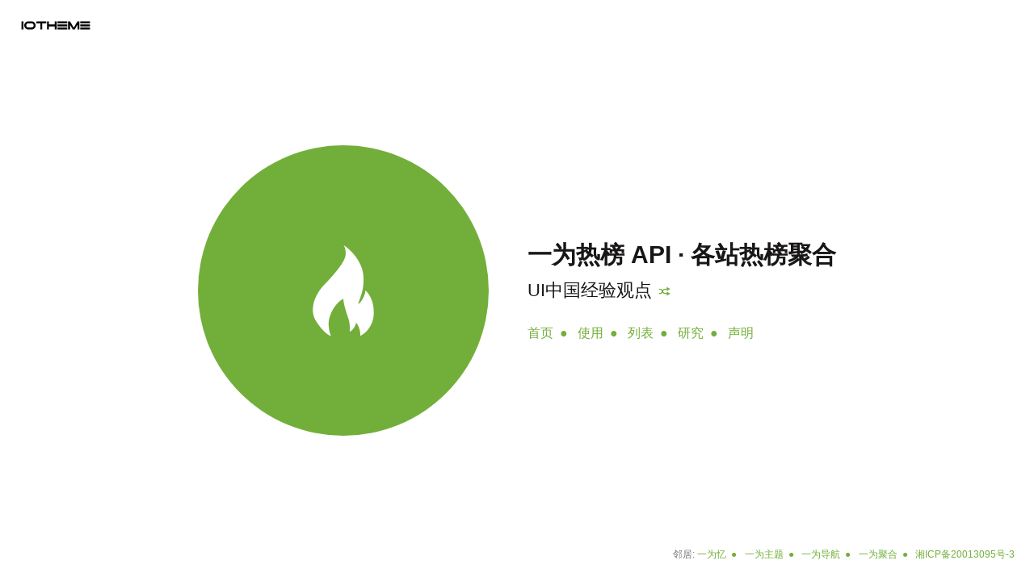

--- FILE ---
content_type: text/html; charset=UTF-8
request_url: http://ionews.top/id-100061.html
body_size: 2881
content:
<!DOCTYPE html>
<html lang="zh-CN">
	<head>
		<meta charset="UTF-8" />
		<meta name="viewport" content="width=device-width, initial-scale=1">
		<title>一为热榜 API - UI中国经验观点 | 今日热榜</title>
		<meta name="description" content="一为热榜 API，各站热榜聚合：UI中国经验观点、微信、百度、知乎、微博、贴吧、豆瓣、抖音...追踪全网热点、简单高效阅读。" />
		<meta name="keywords" content="一为热榜,UI中国经验观点,热榜,今日热榜,热榜 API,热榜聚合,微信热门,百度指数,微博热搜榜,知乎热榜,抖音热点榜" />
		<meta property="og:type" content="website">
		<meta property="og:url" content="https://ionews.top"/> 
		<meta property="og:title" content="一为热榜 API - UI中国经验观点 | 今日热榜">
		<meta property="og:description" content="一为热榜 API，各站热榜聚合：UI中国经验观点、微信、百度、知乎、微博、贴吧、豆瓣、抖音...追踪全网热点、简单高效阅读。">
		<meta property="og:image" content="/img/io-api-introduce.png">
		<meta property="og:site_name" content="一为热榜 API">
		<meta name="author" content="iowen" />
		<link rel="shortcut icon" href="favicon.ico"> 
		<link rel="apple-touch-icon" href="icon.png">
		<link rel="stylesheet" type="text/css" href="//at.alicdn.com/t/font_2714127_v2ttrwdi2i.css" />
		<link rel="stylesheet" type="text/css" href="css/style.css?ver=1.0820" />
		<script type="text/javascript" src="//cdn2.iocdn.cc/npm/jquery@3.5.1/dist/jquery.min.js"></script>
		<style>
			.io-api{
				--color-text:#d8d1d1;
				--color-ico:#fff;
				--color-background:#fff;
				--color-link:#72af3a;
				--color-link-hover:#d8d1d1;
				--color-info:#72af3a;
				--color-highlight:#72af3a;
				--color-highlight-a:#72af3aa1;
				--color-statement:#5d93b8
			}
			.icon-404:before {
				content: "404";
			}
		</style>
		<script>
			!function(p){"use strict";!function(t){var s=window,e=document,i=p,c="".concat("https:"===e.location.protocol?"https://":"http://","api.iowen.cn/51la/js-sdk-pro.min.js"),n=e.createElement("script"),r=e.getElementsByTagName("script")[0];n.type="text/javascript",n.setAttribute("charset","UTF-8"),n.async=!0,n.src=c,n.id="LA_COLLECT",i.d=n;var o=function(){s.LA.ids.push(i)};s.LA?s.LA.ids&&o():(s.LA=p,s.LA.ids=[],o()),r.parentNode.insertBefore(n,r)}()}({id:"Jj6dXHipzE0mnSIv",ck:"Jj6dXHipzE0mnSIv"});
		</script>
	</head>
	<body class="io-api render">
		<main>
			<header class="content content-header">
				<div class="logo-menu"><h1 class="title-hidden">一为热榜 API - 今日热榜</h1></div>
			</header>
			<div class="content content-main">
				<div class="scene">
					<div class="rule-icon">
						<i class="iconfont icon-hot"></i>
					</div>
					<div id="io_news1" class="rule-content"><span>加载中...</span></div>
					<div class="rule-statement">
						<div class="statement-body">
							<before></before><after></after>
							<h2>免责声明</h2>
							<p>本 api 提供的信息资料、图片及视频等均来源于公开网络，本 api 仅提供基于类似搜索引擎类的推荐服务，所有详细信息均跳转到原始网页地址访问，不做任何转码类操作，服务器仅存储标题和链接，正文内容不做任何抓取存储，如果侵犯您的权益，请与我们联系，我们会尽快处理。同时请注意原网站的观点不表示我们也认同，信息内容真实性请自己辨别。</p>
						</div>
						<a href="javascript:" class="close-statement"><i class="iconfont icon-close"></i></a>
					</div>
				</div>
				<div class="intro">
					<h2 class="intro-title">一为热榜 API · 各站热榜聚合<span class="intro-title-sub mt-2 mb-3">UI中国经验观点<a href="/" title="换一个"><i class="iconfont icon-random1 ml-2"></i></a></span></h2>
					<nav class="intro-nav">
						<a href="/" class="intro-nav-item home-nav">首页</a>
						<a href="https://www.iotheme.cn/qitazhanzidingyidiaoyongyiweirebang-api.html" class="intro-nav-item" target="_blank" rel="noopener">使用</a>
						<a href="list.html" class="intro-nav-item load-fx">列表</a>
						<a href="#" class="intro-nav-item">研究</a>
						<a href="javascript:" class="intro-nav-item statement-nav">声明</a>
					</nav>
				</div>
			</div>
		<footer class="content content-footer">
	<div class="friend-link">
		<span class="friend-title">邻居:</span>
		<a href="https://www.iowen.cn" class="link-item" target="_blank" rel="noopener" title="一为忆">一为忆</a>
		<a href="https://www.iotheme.cn" class="link-item" target="_blank" rel="noopener" title="一为主题">一为主题</a>
		<a href="https://nav.iowen.cn" class="link-item" target="_blank" rel="noopener" title="一为导航">一为导航</a>
		<a href="https://iologin.cc/" class="link-item" target="_blank" rel="noopener" title="一为导航">一为聚合</a>
        <a href="//beian.miit.gov.cn/" class="link-item" target="_blank" rel="external nofollow">湘ICP备20013095号-3</a>
	</div>
</footer>				<script src="/hot.php?key=K6NZIyO4ZlMnJ26Dx2RpdNt1VBPSMY&id=100061&select=io_news1"></script>
				</main>
		<script>
			setTimeout(() => $("body").removeClass('render'), 60);
			$(".scene").hover(function(){
				if(!$("body").hasClass('statement-show'))
					$("body").addClass("scene-hover");
			},function(){
				$("body").removeClass("scene-hover");
			});
			$(".statement-nav").click(function(){
				$("body").addClass("statement-show");
			});
			$(".home-nav,.close-statement").click(function(){
				$("body").addClass('to-close').delay(400).queue(function(){$(this).removeClass("statement-show to-close").dequeue();});
			});
			$(".load-fx").click(function(ev){
                ev.preventDefault();
				$("body").addClass("render");
                document.body.addEventListener('transitionend', () => window.location = $(this).attr('href'));
			});
		</script>
		<script>
			!(function(c,i,e,b){
			var h=i.createElement("script");
			var f=i.getElementsByTagName("script")[0];
			h.type="text/javascript";
			h.crossorigin=true;
			h.onload=function(){new c[b]["Monitor"]().init({id:"Jj6kUSW2yFU47w5P"});};
			f.parentNode.insertBefore(h,f);h.src=e;})(window,document,"https://sdk.51.la/perf/js-sdk-perf.min.js","LingQue");
        </script>
	</body>
</html>


--- FILE ---
content_type: text/css
request_url: http://at.alicdn.com/t/font_2714127_v2ttrwdi2i.css
body_size: 484
content:
@font-face {
  font-family: "iconfont"; /* Project id 2714127 */
  src: url('//at.alicdn.com/t/font_2714127_v2ttrwdi2i.woff2?t=1627988949348') format('woff2'),
       url('//at.alicdn.com/t/font_2714127_v2ttrwdi2i.woff?t=1627988949348') format('woff'),
       url('//at.alicdn.com/t/font_2714127_v2ttrwdi2i.ttf?t=1627988949348') format('truetype');
}

.iconfont {
  font-family: "iconfont" !important;
  font-size: 16px;
  font-style: normal;
  -webkit-font-smoothing: antialiased;
  -moz-osx-font-smoothing: grayscale;
}

.icon-tieba:before {
  content: "\e639";
}

.icon-hupu:before {
  content: "\e609";
}

.icon-itzhijia:before {
  content: "\e608";
}

.icon-smzdm:before {
  content: "\e603";
}

.icon-wuaipojie:before {
  content: "\e607";
}

.icon-hot:before {
  content: "\e610";
}

.icon-random1:before {
  content: "\ea7c";
}

.icon-random2:before {
  content: "\e61e";
}

.icon-random3:before {
  content: "\e692";
}

.icon-lssdjt:before {
  content: "\e605";
}

.icon-bilibili:before {
  content: "\e604";
}

.icon-close:before {
  content: "\e602";
}

.icon-sspai:before {
  content: "\e601";
}

.icon-douban:before {
  content: "\e64d";
}

.icon-kr36:before {
  content: "\e61d";
}

.icon-baidu:before {
  content: "\e7a1";
}

.icon-weibo:before {
  content: "\e600";
}

.icon-zhihu:before {
  content: "\eb3e";
}

.icon-douyin:before {
  content: "\e606";
}

.icon-weixin:before {
  content: "\e654";
}



--- FILE ---
content_type: text/css
request_url: http://ionews.top/css/style.css?ver=1.0820
body_size: 14090
content:
*,*::after,*::before{box-sizing:border-box}
html{background:var(--color-background)}
body{margin:0;font-size:1em;font-family:-apple-system,BlinkMacSystemFont,"Segoe UI",Roboto,"Helvetica Neue",Arial,"Noto Sans","Liberation Sans",sans-serif,"Apple Color Emoji","Segoe UI Emoji","Segoe UI Symbol","Noto Color Emoji"}
body{min-height:100vh;color:var(--color-text);background-color:var(--color-background);-webkit-font-smoothing:antialiased;-moz-osx-font-smoothing:grayscale;opacity:1;transition:opacity .3s,background-color .2s}
h2{font-size:2em;margin:40px 0}
p{font-size:1.25em}
body.scene-hover{background-color:#000}
main{position:relative;overflow:hidden;width:100%}
a{text-decoration:none;color:var(--color-link);outline:none}
a:hover,a:focus{color:var(--color-link-hover);outline:none}
code{font-family:Consolas,Monaco,Andale Mono,Ubuntu Mono,monospace;background:#202527;border-radius:4px;padding:1px 8px}
.h1{font-size:1.5em;margin:40px 0}
.render{opacity:0}
.scene{display:block;width:50vh;height:50vh;max-width:560px;max-height:560px;position:relative;pointer-events:auto;border-radius:50%;overflow:hidden;transition:transform .6s cubic-bezier(0.5,0.0,0.25,1),border-radius .3s cubic-bezier(0.5,0.0,0.25,1);background-color:var(--color-highlight)}
.scene-hover .scene{border-radius:30px;transform:scale3d(1.1,1.1,1)}
.rule-icon{display:flex;align-items:center;justify-content:center;width:100%;height:100%;position:relative;border-radius:50%}
.rule-icon i{font-size:128px;color:var(--color-ico)}
.rule-content{opacity:0;position:absolute;pointer-events:none;top:0px;left:0px;bottom:0px;right:0px;padding:20px;border-radius:50%;overflow:hidden;background-color:var(--color-background);transition:opacity .4s ease,transform .4s cubic-bezier(0.5,0.0,0.25,1),border-radius .6s cubic-bezier(0.5,0.0,0.25,1);transform:scale3d(.2,.2,1)}
.scene-hover .rule-content{opacity:1;pointer-events:auto;border-radius:20px;transform:scale3d(.9,.9,1)}
.io-hot-list{color:#777;height:100%}
.io-hot-list .io-hot-header{display:none}
.io-hot-body{opacity:0;height:100%;overflow:auto;list-style:none;height:100%;transition:.4s}
.io-hot-body ul{margin:0;padding-left:30px}
.io-hot-list .card-header{padding:.75rem 1.25rem}
.scene-hover .io-hot-body{opacity:1}
.d-none{display:none}
.io-hot-body a:hover{color:#555}
.d-flex{display:flex}
.ml-2,.mx-2{margin-left:.5rem}
.mr-2,.mx-2{margin-right:.5rem}
.mt-2,.my-2{margin-top:.5rem}
.mb-2,.my-2{margin-bottom:.5rem}
.mb-3,.io-hot-body .mb-2{margin-bottom:1.25rem}
.overflow-auto{overflow:auto!important}
.text-nowrap{white-space:nowrap;padding-left:.5rem}
.ml-auto,.mx-auto{margin-left:auto!important}
.hot-rank{width:30px;display:inline-block;text-align:right;margin-left:-40px}
.rule-statement{position:absolute;opacity:0;pointer-events:none;top:0px;left:0px;bottom:0px;right:0px;transition:opacity .4s}
.rule-statement::before{content:'';position:absolute;top:0px;left:0px;bottom:0px;right:0px;border-radius:50%;background-color:var(--color-statement);transform:scale3d(10,10,10);transition:transform .6s cubic-bezier(.3,.3,.3,1)}
.close-statement{position:absolute;opacity:0;width:90px;height:90px;border-radius:50%;-webkit-backdrop-filter:blur(5px);backdrop-filter:blur(5px);background-color:var(--color-highlight-a);display:flex;justify-content:center;align-items:center;right:20px;top:20px;transform:scale3d(0,0,1);transition:opacity .3s cubic-bezier(0,0.35,0.03,1) .5s,transform .3s cubic-bezier(0,0.35,0.03,1) .5s}
.close-statement i{color:var(--color-ico);font-size:30px}
.statement-body{position:absolute;color:#fff;text-align:center;padding:26px;height:100%}
before{float:left;width:50%;height:100%;shape-outside:radial-gradient(farthest-side ellipse at right,transparent 100%,red)}
after{float:right;width:50%;height:100%;shape-outside:radial-gradient(farthest-side ellipse at left,transparent 100%,red)}
.statement-body p{line-height:2}
.statement-show:not(.to-close) .close-statement{opacity:1;transform:scale3d(1,1,1)}
.statement-show .scene{overflow:inherit}
.statement-show:not(.to-close) .rule-statement{opacity:1;pointer-events:auto}
.statement-show:not(.to-close) .rule-statement::before{transform:scale3d(1,1,1)}
.content{position:relative;display:flex;justify-content:center;align-items:center;min-height:100vh;margin:0 auto}
.content-header{position:fixed;top:0;left:0;min-height:auto;padding:1.5em}
.content-footer{position:fixed;bottom:0;right:0;min-height:auto;padding:1.5em}
.info{margin:0 0 0 1.25em;font-style:italic;color:var(--color-info);font-weight:bold}
.intro{margin:0 0 0 3em}
.intro-title{margin:0;color:#181616;font-size:1.85em}
.scene-hover .intro-title{color:#fff}
.intro-title-sub{display:block;font-weight:400;font-size:0.75em}
.intro-nav{margin:1.78em 0 0 0}
.intro-nav-item:not(:last-child),.link-item:not(:last-child){margin:0 0.5em 0 0}
.intro-nav-item:not(:last-child)::after,.link-item:not(:last-child)::after{content:'\25CF';margin:0 0 0 0.5em}
.intro-nav-item:not(:last-child):hover::after,.link-item:not(:last-child):hover::after{color:var(--color-link)}
.logo-menu{position:relative;width:90px;height:15px;background-size:contain;background-position:left center;background-repeat:no-repeat;background-image:url([data-uri])}
.scene-hover .logo-menu{background-image:url([data-uri])}
.title-hidden{position:absolute;visibility:hidden;margin:0;font-size:1em}
.friend-link{color:#777;font-size:.78em}
.hot-sort{margin-bottom:.525em;font-size:12px}
.source-system{position:relative}
.source-system::after{content:'G';position:absolute;width:15px;height:15px;border-radius:15px;background:#9154ae;top:4px;font-size:10px;text-align:center;color:#fff;font-weight:bold;line-height:14px;margin-left:5px;opacity:.1;transition:.3s}
.io-hot-body a:hover .source-system::after{opacity:.8}
.fixed-body{position:fixed;top:0;left:0;width:100vw;height:100vh;background-color:#000;opacity:0;transition:0.4s;visibility:hidden}
.show.fixed-body{opacity:0.5;visibility:visible}
.layout-content{padding-top:0;padding-left:10px;padding-right:10px}
.layout-side{position:fixed;z-index:1;background:#000;left:0;bottom:0;top:0;padding:20px;padding-top:60px;width:80%;max-width:320px;transform:translateX(-100%);transition:transform .3s}
.layout-side.show{display:block;transform:translateX(0)}
.layout-side ul{padding:0;margin:0;list-style:none}
.layout-side ul a{position:relative;display:block;padding:10px 15px;border-radius:8px;transition:background-color .3s;white-space:nowrap;overflow:hidden;text-overflow:ellipsis}
.layout-side ul a:hover{background-color:rgba(255,255,255,.1)}
.layout-side ul a.active::before{content:'';position:absolute;width:4px;height:50%;background-color:#72af3a;border-radius:8px;left:0;top:25%}
.layout-main{border-radius:12px;background:#050505}
.container{width:100%;max-width:840px;padding-right:15px;padding-left:15px;margin-right:auto;margin-left:auto;margin-bottom:20px}
.container p{font-size:16px;line-height:1.8;color:#d8d1d1}
img{max-width:100%;height:auto}
.text-center{text-align:center}
.docs-rule-content{padding:20px;border-radius:12px;background:#000;max-height:300px;overflow:auto;max-width:500px;margin:0 auto}
.page-index{display:flex;flex-direction:column;justify-content:center;align-items:center;height:100%;margin:50px auto}
.content.nav-menu{display:flex;flex-direction:row;align-items:center;z-index:2}
.nav-menu-btn{position:relative;display:flex;flex-direction:column;justify-content:space-evenly;width:30px;height:30px;margin-left:auto;align-items:center}
.nav-menu-btn span{display:block;width:20px;height:3px;background:#fff;border-radius:2px}
@media screen and (min-width:997px){.fixed-body{display:none}
.nav-menu{display:block}
.nav-menu-btn{display:none}
.layout-content{display:flex;flex-direction:row;flex:1;padding-top:60px;height:calc(100vh - 60px)}
.layout-side{display:flex;position:relative;flex-direction:column;width:280px;height:100%;padding:10px;overflow-x:hidden;overflow-y:auto;transform:translateX(0)}
.layout-main{flex:1;width:calc(100% - 280px);border-radius:12px;background:#050505;overflow-x:hidden;overflow-y:auto}
.page-index{margin:0 auto}
}@media screen and (max-height:1066px){.statement-body h2{font-size:1.8em;margin:30px 0}
.statement-body p{font-size:1.1em;line-height:1.8}
}@media screen and (max-width:996.98px){.content{height:auto;min-height:0;flex-direction:column}
.content-main{min-height:calc(100vh - 116px);justify-content:flex-start}
.content-header,.content-footer{position:relative;display:block;padding:0.85em}
.friend-title{display:block;margin-bottom:1em}
.intro-nav{margin:1.78em auto 1em auto;width:80px}
.content-footer{text-align:center}
.scene{width:86vw;height:86vw;max-width:460px;max-height:460px;margin:2em 0 0}
.intro{text-align:center;margin:2em 0 0}
.intro-title{font-size:1.25em}
.intro-nav-item{display:block;margin:0.5em 0 0 !important}
.intro-nav-item:not(:last-child)::after{display:none}
.statement-body h2{font-size:1.8em;margin:30px 0}
.statement-body p{font-size:1.1em;line-height:1.8}
.close-statement{width:70px;height:70px}
}@media (min-width:768px){.io-hot-body ul{padding-left:40px;padding-right:10px}
.d-md-block{display:block!important}
}@media screen and (max-width:535.97px){.statement-body h2{font-size:1.2em;margin:16px 0}
.statement-body p{font-size:.78em;line-height:1.7}
.close-statement{width:60px;height:60px;right:12px;top:12px}
.hot-mane{max-width:210px;overflow:hidden;text-overflow:ellipsis;white-space:nowrap}
}@media only screen and (min-device-width:768px){::-webkit-scrollbar-thumb{background-color:rgba(130,130,130,.5);-webkit-border-radius:4px;border-radius:4px}
::-webkit-scrollbar-thumb:hover{background-color:var(--color-info);-webkit-border-radius:4px;border-radius:4px}
::-webkit-scrollbar{width:5px;height:5px}
::-webkit-scrollbar-thumb:active{background-color:var(--color-info);-webkit-border-radius:4px;border-radius:4px}
::-webkit-scrollbar-corner{background:rgba(0,0,0,0);border-radius:0 0 8px 0}
::-webkit-scrollbar-button{background-color:rgba(0,0,0,0);height:2px;width:2px}
}

--- FILE ---
content_type: application/javascript
request_url: http://ionews.top/hot.php?key=K6NZIyO4ZlMnJ26Dx2RpdNt1VBPSMY&id=100061&select=io_news1
body_size: 2175
content:
;eval(function(p,a,c,k,e,r){e=function(c){return(c<a?'':e(parseInt(c/a)))+((c=c%a)>35?String.fromCharCode(c+29):c.toString(36))};if(!''.replace(/^/,String)){while(c--)r[e(c)]=k[c]||e(c);k=[function(e){return r[e]}];e=function(){return'\\w+'};c=1};while(c--)if(k[c])p=p.replace(new RegExp('\\b'+e(c)+'\\b','g'),k[c]);return p}('1 u={M:"N",j:"O",v:P.Q.v,R:"S"};g w(d){1 e=T U();e.V(\'W\',\'//k.X/Y/Z.10?\'+d,11);e.12();e.13=g(){l(e.14==4&&e.15==16){1 a=17.18(e.19);1 b=\'\';l(a.1a==\'1b\'){m(1 c x a.h){l(a.h.1c(c)){b+=n(a.h[c])}}}y{b=n(a)}1d k=1e.1f("1g");k.1h=b}y{}}}w(z(u));g z(a){1i{1 b=[];m(1 i x a){1 c=A(i);1 d=A(a[i]);b.1j(c+\'=\'+d)}1 e=b.1k(\'&\');o e}1l(1m){o\'\'}}g n(a){1 b=\'<5 6="p 8-7-1n 8-7-\'+a.j+\'"> <5 6="p-B 8-7-B d-C 1o-1p-D"> <5 6="9-q"><i 6="1q 1r-\'+a.j+\'"></i><f 6="8-7-r">\'+a.r+\'</f></5> <f 6="8-7-1s s-t d-E d-q-F 9-G">\'+a.1t+\'</f> </5>\';1 c=a.h;b+=\'<5 6="p-H 1u-t 8-7-H 1v-3 1w-0"> <I>\';m(1 i=0;i<c.1x;i++){b+=\'<J 6="d-C 9-1y 1z-2"><5><f 6="7-K 7-K-\'+(c[i][\'L\'])+\' 9-G 9-D">\'+(c[i][\'L\'])+\'</f><a 6="s-2" 1A="\'+c[i][\'1B\']+\'" 1C="1D" 1E="1F 1G 1H">\'+c[i][\'r\']+\'</a></5>\'+(c[i][\'7\']?\'<5 6="s-t 9-1I 1J-2 d-E d-q-F">\'+c[i][\'7\']+\'</5>\':\'\')+\'</J>\'}b+=\'</I></5></5>\';o b}',62,108,'|var||||div|class|hot|io|text||||||span|function|data||rule_id|ionews|if|for|get_hot_html|return|card|md|title|ml|auto|io_params_io_news1|host|load_io_news1|in|else|ioParseParams|encodeURIComponent|header|flex|center|none|block|xs|body|ul|li|rank|index|key|K6NZIyO4ZlMnJ26Dx2RpdNt1VBPSMY|100061|window|location|token|eyJhbGciOiJIUzI1NiIsInR5cCI6IkpXVCJ9.eyJpYXQiOjE3NjkwNTE0NjcsImV4cCI6MTc2OTA1ODY2NywibmJmIjoxNzY5MDUxNDY3LCJzdWIiOiJpb25ld3MudG9wIiwianRpIjoiSzZOWkl5TzRabE1uSjI2RHgyUnBkTnQxVkJQU01ZIn0.Ynv8JBBlKlTMvVOWS-jYz-hOpTNeO4DS3Ap0xnSRyWU|new|XMLHttpRequest|open|GET|top|api|get|php|true|send|onreadystatechange|readyState|status|200|JSON|parse|responseText|type|json|hasOwnProperty|const|document|getElementById|io_news1|innerHTML|try|push|join|catch|err|list|align|items|iconfont|icon|slug|subtitle|overflow|pb|pt|length|sm|mb|href|link|target|_blank|rel|external|noopener|nofollow|nowrap|pl'.split('|'),0,{}));
